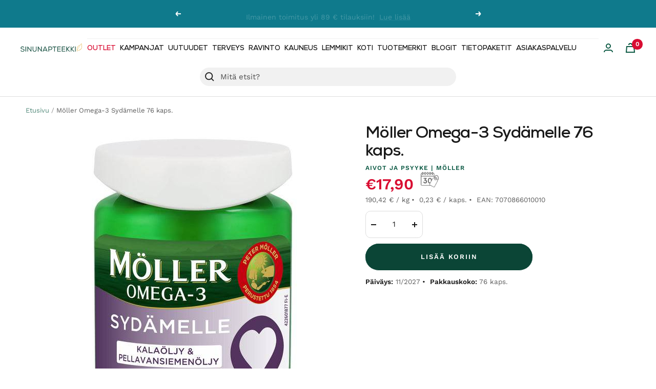

--- FILE ---
content_type: text/javascript; charset=utf-8
request_url: https://www.sinunapteekki.fi/products/moller-omega-3-sydamelle.js
body_size: 1144
content:
{"id":648214020156,"title":"Möller Omega-3 Sydämelle 76 kaps.","handle":"moller-omega-3-sydamelle","description":"\u003cp\u003eMöller Omega-3 Sydämelle sisältää ainutlaatuisen yhdistelmän omega-3-rasvahappoja kalasta (DHA+EPA) ja pellavansiemenöljystä (ALA).\u003c\/p\u003e\n\u003cp\u003eMöller Sydämelle sisältää ainutlaatuisen koostumuksen sydämen toiminnan sekä normaalin kolesterolipistoisuuden kannalta tärkeitä ravintoaineita; omega-3-rasvahappoja kalasta (DHA+EPA) sekä pellavansiemenöljystä (ALA).\u003cbr\u003e \u003cbr\u003e Sydämelle tärkeät DHA + EPA ja kolesterolille tärkeä ALA\u003c\/p\u003e\n\u003cul\u003e\n\u003cli\u003eDHA ja EPA tukevat sydämen normaalia toimintaa *\u003c\/li\u003e\n\u003cli\u003eALA edistää veren kolsterolitasojen pysymistä normaalina **\u003c\/li\u003e\n\u003c\/ul\u003e\n\u003cp\u003e* Edullinen vaikutus saavutetaan nauttimalla 250 mg DHA+EPA\/vrk.\u003cbr\u003e ** Edullinen vaikutus saavutetaan nauttimalla 2000 mg ALA\/vrk.\u003cbr\u003e  \u003c\/p\u003e\n\u003ctable class=\"sisalto2\"\u003e\n\u003ctbody\u003e\n\u003ctr\u003e\n\u003ctd\u003e\u003cspan\u003e\u003cstrong\u003eRavintosisältö:\u003c\/strong\u003e\u003c\/span\u003e\u003c\/td\u003e\n\u003ctd\u003e\u003cspan\u003e\u003cstrong\u003e2 - 3 kaps.\u003c\/strong\u003e\u003c\/span\u003e\u003c\/td\u003e\n\u003ctd\u003e\u003cspan\u003e\u003cstrong\u003eRDI *\u003c\/strong\u003e\u003c\/span\u003e\u003c\/td\u003e\n\u003c\/tr\u003e\n\u003ctr\u003e\n\u003ctd\u003e\u003cspan\u003eKalaöljy\u003c\/span\u003e\u003c\/td\u003e\n\u003ctd\u003e\u003cspan\u003e1045-1568 mg\u003c\/span\u003e\u003c\/td\u003e\n\u003ctd\u003e\u003cspan\u003e\u003c\/span\u003e\u003c\/td\u003e\n\u003c\/tr\u003e\n\u003ctr\u003e\n\u003ctd\u003e\u003cspan\u003ePellavansiemenöljy\u003c\/span\u003e\u003c\/td\u003e\n\u003ctd\u003e\u003cspan\u003e665-998 mg\u003c\/span\u003e\u003c\/td\u003e\n\u003ctd\u003e\u003cspan\u003e\u003c\/span\u003e\u003c\/td\u003e\n\u003c\/tr\u003e\n\u003ctr\u003e\n\u003ctd\u003e\u003cspan\u003eOmega-3 rasvahappoja, josta\u003c\/span\u003e\u003c\/td\u003e\n\u003ctd\u003e\u003cspan\u003e870 - 1305 mg\u003c\/span\u003e\u003c\/td\u003e\n\u003ctd\u003e\u003cspan\u003e-\u003c\/span\u003e\u003c\/td\u003e\n\u003c\/tr\u003e\n\u003ctr\u003e\n\u003ctd\u003e\u003cspan\u003e  - DHA+EPA\u003c\/span\u003e\u003c\/td\u003e\n\u003ctd\u003e\u003cspan\u003e465 - 698 mg\u003c\/span\u003e\u003c\/td\u003e\n\u003ctd\u003e\u003cspan\u003e-\u003c\/span\u003e\u003c\/td\u003e\n\u003c\/tr\u003e\n\u003ctr\u003e\n\u003ctd\u003e\u003cspan\u003e  - ALA\u003c\/span\u003e\u003c\/td\u003e\n\u003ctd\u003e\u003cspan\u003e345 - 518 mg\u003c\/span\u003e\u003c\/td\u003e\n\u003ctd\u003e\u003cspan\u003e-\u003c\/span\u003e\u003c\/td\u003e\n\u003c\/tr\u003e\n\u003ctr\u003e\n\u003ctd\u003e\u003cspan\u003eE-vitamiini\u003c\/span\u003e\u003c\/td\u003e\n\u003ctd\u003e\u003cspan\u003e6 - 9 mg\u003c\/span\u003e\u003c\/td\u003e\n\u003ctd\u003e\u003cspan\u003e50 - 75 %\u003c\/span\u003e\u003c\/td\u003e\n\u003c\/tr\u003e\n\u003ctr\u003e\n\u003ctd\u003e\u003cspan\u003e\u003cstrong\u003e\u003cem\u003e* Vuorokautisen saannin vertailuarvosta.\u003c\/em\u003e\u003c\/strong\u003e\u003c\/span\u003e\u003c\/td\u003e\n\u003c\/tr\u003e\n\u003c\/tbody\u003e\n\u003c\/table\u003e\n\u003cp\u003e\u003cbr\u003e \u003cstrong\u003eAnnostus:\u003c\/strong\u003e\u003cbr\u003e Suositeltava vuorokausiannos 2-3 kapselia päivässä. Kapselit niellään kokonaisina.\u003cbr\u003e \u003cbr\u003e Ei suositella henkilöille, joilla veren hyytyminen on heikentynyt.\u003cbr\u003e \u003cbr\u003e Sopii yhteiskäyttöön muiden Möller-tuotteiden kanssa.\u003cbr\u003e \u003cbr\u003e \u003cbr\u003e \u003cstrong\u003eAinesosat:\u003c\/strong\u003e\u003cbr\u003e Tiivistetty kalaöljy (triglyseridit), pellavansiemenöljy (kylmäpuristettu neitsytöljy), liivate (naudasta), kosteudensäilyttäjä (glyseroli), väri (sokerikulööri), DL-alfa-tokoferyyliasetaatti (E-vitamiini).\u003c\/p\u003e\n\u003cp\u003e \u003c\/p\u003e","published_at":"2018-05-02T14:35:44+03:00","created_at":"2018-05-02T14:35:47+03:00","vendor":"Möller","type":"","tags":["Omnibus: Compliant"],"price":1790,"price_min":1790,"price_max":1790,"available":true,"price_varies":false,"compare_at_price":1790,"compare_at_price_min":1790,"compare_at_price_max":1790,"compare_at_price_varies":false,"variants":[{"id":7848825815100,"title":"Default Title","option1":"Default Title","option2":null,"option3":null,"sku":"119","requires_shipping":true,"taxable":true,"featured_image":null,"available":true,"name":"Möller Omega-3 Sydämelle 76 kaps.","public_title":null,"options":["Default Title"],"price":1790,"weight":300,"compare_at_price":1790,"inventory_management":"shopify","barcode":"7070866010010","quantity_rule":{"min":1,"max":null,"increment":1},"quantity_price_breaks":[],"requires_selling_plan":false,"selling_plan_allocations":[]}],"images":["\/\/cdn.shopify.com\/s\/files\/1\/0025\/4623\/7500\/products\/medium_7070866010010.jpg?v=1726150979"],"featured_image":"\/\/cdn.shopify.com\/s\/files\/1\/0025\/4623\/7500\/products\/medium_7070866010010.jpg?v=1726150979","options":[{"name":"Title","position":1,"values":["Default Title"]}],"url":"\/products\/moller-omega-3-sydamelle","media":[{"alt":"Möller Omega-3 Sydämelle 76 kaps. - Sinunapteekki.fi","id":23562460856380,"position":1,"preview_image":{"aspect_ratio":0.712,"height":600,"width":427,"src":"https:\/\/cdn.shopify.com\/s\/files\/1\/0025\/4623\/7500\/products\/medium_7070866010010.jpg?v=1726150979"},"aspect_ratio":0.712,"height":600,"media_type":"image","src":"https:\/\/cdn.shopify.com\/s\/files\/1\/0025\/4623\/7500\/products\/medium_7070866010010.jpg?v=1726150979","width":427}],"requires_selling_plan":false,"selling_plan_groups":[]}